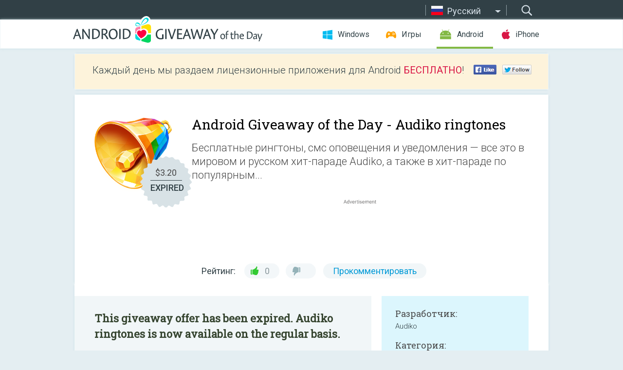

--- FILE ---
content_type: text/html; charset=utf-8
request_url: https://android.giveawayoftheday.com/audiko-ringtones-2/?lang=ru
body_size: 10478
content:
<!DOCTYPE html>
<!--[if lt IE 7]>      <html class="no-js ielt10 ielt9 ielt8 ielt7" lang="ru"> <![endif]-->
<!--[if IE 7]>         <html class="no-js ie7 ielt10 ielt9 ielt8" lang="ru"> <![endif]-->
<!--[if IE 8]>         <html class="no-js ie8 ielt10 ielt9" lang="ru"> <![endif]-->
<!--[if IE 9]>         <html class="no-js ie9 ielt10" lang="ru"> <![endif]-->
<!--[if gt IE 10]><!--> <html class="no-js" lang="ru"> <!--<![endif]-->
<head>
        <script async src="https://www.googletagmanager.com/gtag/js?id=G-Z2EXT2LRNE"></script>
    <script>
        window.dataLayer = window.dataLayer || [];
        function gtag(){dataLayer.push(arguments);}
        gtag('js', new Date());

        gtag('config', 'G-Z2EXT2LRNE');
    </script>
                            <meta http-equiv="Content-Type" content="text/html; charset=UTF-8" />
            <meta http-equiv="X-UA-Compatible" content="IE=edge">
            <meta name="viewport" content="width=device-width">
            <meta name="format-detection" content="telephone=no">
                        <meta name="verify-v1" content="nKhoQtkI95aX3NsywlbsnmUuAaUMF+QPTdE0phYHyT8=" />
                    
    <meta name="description" content="Daily Android Giveaway - Бесплатные рингтоны, смс оповещения и уведомления — все это в мировом и русском хит-параде Audiko, а также в хит-параде по популярным жанрам.Установите себе самые популярные или ваши собственные мелодии..." />
    <meta property="fb:app_id" content="200558050727877"/>
    <meta property="og:type" content="website"/>
    <meta property="og:url" content="https://android.giveawayoftheday.com/audiko-ringtones-2/?lang=ru"/>
    <meta property="og:title" content=""/>
    <meta property="og:site_name" content="Giveaway of the Day"/>
    <meta property="og:image" content="https://android.giveawayoftheday.com/wp-content/plugins/gotd_googleplay_plugin/images/2014/04/net.audiko2_app_icon_1397376408.png"/>
    <meta property="og:description" content="Бесплатные рингтоны, смс оповещения и уведомления — все это в мировом и русском хит-параде Audiko, а также в хит-параде по популярным жанрам.Установите себе самые..."/>

    <meta property="twitter:card" content="summary_large_image" />
    <meta property="twitter:site" content="@GiveawayotDay" />
    <meta property="twitter:url" content="https://android.giveawayoftheday.com/audiko-ringtones-2/?lang=ru" />
    <meta property="twitter:title" content="Audiko ringtones" />
    <meta property="twitter:description" content="Бесплатные рингтоны, смс оповещения и уведомления — все это в мировом и русском хит-параде Audiko, а также в хит-параде по популярным жанрам.Установите себе самые популярные или ваши собственные мелодии на звонок из огромной базы всемирно-известного сообщества Audiko. Миллионы популярных и уникальных мелодий, уведомлений и будильников от знаменитого Audiko.net Приложение дает доступ ко всем возможностям Auidko.net, которыми пользуются 2 миллиона пользователей по всему миру.Наши преимущества:* Возможность создавать персональные рингтоны из библиотеки вашего телефона. * Выбирайте понравившийся Вам фрагмент песни для установки в качестве рингтона. * Русский хитпарад рингтонов* Лучшие мелодии по жанрам: поп, танцевальная музыка, ритм-энд-блюз, рок, метал, рингтоны из кинофильмов, рингтоны из рекламы, рингтоны из сериалов* Стандартные рингтоны по умолчанию Nokia, Samsung, LG, iPhone, Android* Доступ к личному записи на Audiko с вашими собственными, уникальными мелодиями* Тысячи новых популярных рингтонов ежедневно* Выбор различных вариантов и HD качество" />
    <meta property="twitter:image" content="https://android.giveawayoftheday.com/wp-content/plugins/gotd_googleplay_plugin/images/2014/04/net.audiko2_Screenshot_1397376408.jpeg" />

                            <link rel="alternate" hreflang="en" href="https://android.giveawayoftheday.com/audiko-ringtones-2/" type="text/html" />
                                <link rel="alternate" hreflang="es" href="https://android.giveawayoftheday.com/tonos-de-llamada-audiko/?lang=es" type="text/html" />
                                <link rel="alternate" hreflang="it" href="https://android.giveawayoftheday.com/suonerie-audiko/?lang=it" type="text/html" />
                                <link rel="alternate" hreflang="de" href="https://android.giveawayoftheday.com/klingeltone-von-audiko/?lang=de" type="text/html" />
                                <link rel="alternate" hreflang="fr" href="https://android.giveawayoftheday.com/sonneries-audiko/?lang=fr" type="text/html" />
                                <link rel="alternate" hreflang="pt" href="https://android.giveawayoftheday.com/toques-audiko/?lang=pt-br" type="text/html" />
                                <link rel="alternate" hreflang="nl" href="https://android.giveawayoftheday.com/audiko-ringtones/?lang=nl" type="text/html" />
                                <link rel="alternate" hreflang="ru" href="https://android.giveawayoftheday.com/%d1%80%d0%b8%d0%bd%d0%b3%d1%82%d0%be%d0%bd%d1%8b-audiko/?lang=ru" type="text/html" />
                                <link rel="alternate" hreflang="ja" href="https://android.giveawayoftheday.com/%e3%82%aa%e3%83%bc%e3%83%87%e3%82%a3%e3%82%b3%e3%81%ae%e7%9d%80%e3%83%a1%e3%83%ad/?lang=ja" type="text/html" />
                                <link rel="alternate" hreflang="tr" href="https://android.giveawayoftheday.com/audiko-ringtones/?lang=tr" type="text/html" />
                                <link rel="alternate" hreflang="el" href="https://android.giveawayoftheday.com/audiko-ringtones/?lang=el" type="text/html" />
                                <link rel="alternate" hreflang="ro" href="https://android.giveawayoftheday.com/audiko-ringtones/?lang=ro" type="text/html" />
            
                 <link rel="stylesheet" href="https://android.giveawayoftheday.com/css/modal.css?v=1525361059" />
        
        <link href='https://fonts.googleapis.com/css?family=Roboto+Slab:400,300&amp;subset=latin' rel='stylesheet' type='text/css'>
        <link href='https://fonts.googleapis.com/css?family=Roboto:400,300,500,700,300italic&amp;subset=latin' rel='stylesheet' type='text/css'>
        <title>Android Giveaway of the Day - Audiko ringtones</title>
                    <link rel="stylesheet" href="https://android.giveawayoftheday.com/css/android/main.css?v=1553782962" />
                <link rel="shortcut icon" href="https://android.giveawayoftheday.com/images/favicon.ico" type="image/x-icon">
            <link rel="stylesheet" href="https://android.giveawayoftheday.com/css/android/post.css?v=1566991764" />
    <link rel="stylesheet" href="https://android.giveawayoftheday.com/css/android/banner.css?v=1455286791" />
    <link rel="stylesheet" href="https://android.giveawayoftheday.com/css/remodal.css?v=1451286268" />
    <link rel="stylesheet" href="https://android.giveawayoftheday.com/css/remodal-default-theme.css?v=1451286268" />
    <link rel="stylesheet" href="https://android.giveawayoftheday.com/css/fancybox.css?v=1453363896" />
        <!--[if lte IE 8]><link href="https://android.giveawayoftheday.com/css/ie8.css" rel="stylesheet" type="text/css" /><![endif]-->
        <script type="text/javascript">
                                </script>
                            <script src="https://ajax.googleapis.com/ajax/libs/jquery/1.10.1/jquery.min.js"></script>
                        <script src="https://android.giveawayoftheday.com/js/plugins.js?v=1485935778"></script>
            <script src="https://android.giveawayoftheday.com/js/script.js?v=1710757379"></script>

            <script>
                var common_actions_settings = {
                    search_url: 'https://android.giveawayoftheday.com/?lang=ru',
                    is_ie9: 0,
                    fb_app_id: '200558050727877',
                    project: 'android',
                    locale: 'ru',
                    safari_push: {
                        enabled: 0,
                        url: 'https://android.giveawayoftheday.com/safari_push?lang=ru',
                        website_uid: 'web.com.giveawayoftheday.www',
                        token_url: 'https://android.giveawayoftheday.com/safari_push/check-token?lang=ru',
                        enabled_subprojects: 0
                    }
                };
                jQuery(document).ready(function() {
                    common_actions.init(common_actions_settings);
                    achecker.init({
                        enabled: true,
                        from: 'gaotd_android',
                        is_mobile: false,
                        show_rest: false
                    });
                    away_bnr.init({
                        is_showed: false,
                        idle_interval: 3000,
                        enabled: 0
                    });
                });

                var text_counters = {hours: 'часов', mins: 'минут', secs: 'секунд', days: 'дней'};
            </script>

                    <script>
            jQuery(document).ready(function () {
                getTopCloseOnload();
                makeFixedCloseOnload();
                jQuery(window).scroll(function () {
                    makeFixedCloseOnload();
                })
            });

            function makeFixedCloseOnload() {
                var close_onload = jQuery('.close_onload');
                if (close_onload.length == 0) return;
                var s = jQuery(window).scrollTop() + 20;
                if (s > jQuery('.giveaway_day').offset().top && s != 0) {
                    close_onload.addClass('fixed_closed_onload');
                    close_onload.css('left', jQuery('.wrapper').offset().left - 100)
                    close_onload.css('top', 20)
                }
                else {
                    if (close_onload.hasClass('fixed_closed_onload')) {
                        getTopCloseOnload();
                    }
                    close_onload.removeClass('fixed_closed_onload');
                    close_onload.css('left', '-100px');

                }
            }

            function getTopCloseOnload() {
                var close_onload = jQuery('.close_onload');
                if (close_onload.length == 0) return;
                var top = 0;
                close_onload.css('top',0);
                jQuery('.slogan').each(function () {
                    top = parseInt(close_onload.css('top'));
                    var $this = jQuery(this);
                    var h = parseInt($this.outerHeight());
                    if ($this.css('display') != 'none' && h != 0) {
                        var margin_bottom = parseInt($this.css('margin-bottom'));
                        top = top + margin_bottom + h;
                    }
                    close_onload.css('top', top);
                })
            }
        </script>
        
    <script>
        check_user_lang.lang_redirect = function() {
            if (getCookie('lang') == 1) {
                return;
            }
            var cookie_domain = this.conf.domain.replace(/:8080$/g, '');
            setCookie('lang', 1, {path: '/', expires: 24*60*60, domain: '.' + cookie_domain});
            var lang_regex = new RegExp("[\\?&]lang=([^&#]*)");
            var cur_lang = lang_regex.exec(window.location.search);
            cur_lang = cur_lang ? cur_lang[1] : 'en';
            if (cur_lang != 'en') {
                return;
            }
            var lang_domain = 'en';
            var subdomains = JSON.parse(this.conf.subdomains_json);
            jQuery.each(subdomains, function(url, lang) {
                if (navigator.language == lang['code'] || navigator.language.indexOf(lang['code']+'-') >= 0) {
                    lang_domain = url;
                }
            });

            if (lang_domain == cur_lang) {
                return;
            }

            location.href = document.location.protocol + '//android.' + this.conf.domain + '/' + (this.conf.path ? this.conf.path + '/' : '') + '?lang='+lang_domain;
        };
        common_actions_settings.twitter_acc = 'https://twitter.com/android_gotd';
    </script>

    <script type="text/javascript">
        (function($) {
            $(function() {
                post_actions.resizePostBlock = function(e) {
                    var margin_top = $('.requirements').outerHeight() + 20;
                    if(!Modernizr.mq('(min-width: 1036px)')) {
                        margin_top = '';
                    }
                    $('.offers').css('margin-top', margin_top);
                };
                post_actions.updateRequirements = function(e) {
                    return;
                }
                post_actions.init({
                    post_id: 97,
                    is_active: 0,
                    vote: {
                        send_url: '/ajax/posts/vote/add'
                    },
                    negative_form: {
                        url: '/ajax/posts/vote/negative-form'
                    },
                    last_comments: {
                        send_url: '/ajax/posts/other-comments'
                    },
                    error_no_reason_text: 'Пожалуйста, выберите причину.',
                    error_no_description_text: 'Пожалуйста, заполните форму в нижней части и опишите причину.'
                });
                comments_actions.init({
                    post_id: 97,
                    lang_id: 8,
                    vote_url: '/ajax/comments/vote/add',
                    add_comment_url: '/ajax/comments/add',
                    reply_text: 'Ответить',
                    cancel_text: 'Отменить',
                    no_fields_text: 'Пожалуйста, заполните необходимые поля',
                    fb_app_id: '200558050727877',
                    show_fb_comments: false,
                    lang: 'ru',
                    fb_comm_url: '/ajax/comments/fb-event'
                });
                check_user_lang.init({
                    is_lang_redirect: 1,
                    subdomains_json: '{"en":{"code":"en","name":"English"},"es":{"code":"es","name":"Espa\u00f1ol"},"it":{"code":"it","name":"Italiano"},"de":{"code":"de","name":"Deutsch"},"fr":{"code":"fr","name":"Fran\u00e7ais"},"pt-br":{"code":"pt","name":"Portugu\u00eas"},"nl":{"code":"nl","name":"Nederlands"},"ru":{"code":"ru","name":"\u0420\u0443\u0441\u0441\u043a\u0438\u0439"},"ja":{"code":"ja","name":"\u65e5\u672c\u8a9e"},"tr":{"code":"tr","name":"T\u00fcrk\u00e7e"},"el":{"code":"el","name":"\u0395\u03bb\u03bb\u03b7\u03bd\u03b9\u03ba\u03ac"},"ro":{"code":"ro","name":"Rom\u00e2n\u0103"}}',
                    domain: 'giveawayoftheday.com',
                    path: 'audiko-ringtones-2'
                });
                                    downloadShareForm.fbInit('200558050727877');
                                var countdown_until = new Date('26 January 2026 08:00:00');
                gaotd_countdown.render('.giveaway_counter', countdown_until, text_counters);
                                                                                                                                                    $('.download_logging').click(function() {
                                    });
                                            });
        })(jQuery);

    </script>
    <script src="https://android.giveawayoftheday.com/js/jquery.fancybox.pack.js?v=1451286268"></script>
    <script>
        jQuery(document).ready(function() {
                jQuery(".screenshot_image").fancybox({
                    padding : 0,
                    centerOnScroll : true,
                    type : 'image',
                    openEffect	: 'elastic',
                    closeEffect	: 'elastic',
                    helpers : {
                        title : {type : 'outside'},
                        overlay: {locked: false}
                    },
                    'beforeLoad': function () {
                        if (window.addEventListener) {
                            window.addEventListener('DOMMouseScroll', wheel, false);
                        }
                        window.onmousewheel = document.onmousewheel = wheel;
                        var keys = [37, 38, 39, 40];
                        document.onkeydown = function (e) {
                            for (var i = keys.length; i--;) {
                                if (e.keyCode === keys[i]) {
                                    preventDefault(e);
                                    return;
                                }
                            }
                        };
                    },
                    'afterClose': function () {
                        if (window.removeEventListener) {
                            window.removeEventListener('DOMMouseScroll', wheel, false);
                        }
                        window.onmousewheel = document.onmousewheel = document.onkeydown = null;
                    }
                });
            }
        );
        /* fancybox no scroll helpers */

        function preventDefault(e) {
            e = e || window.event;
            if (e.preventDefault) e.preventDefault();
            e.returnValue = false;
        }

        function wheel(e) {
            preventDefault(e);
        }
    </script>
                                    <script  src="https://android.giveawayoftheday.com/widget.php?url=https%3A%2F%2Fandroid.giveawayoftheday.com%2Faudiko-ringtones-2%2F%3Flang%3Dru"></script>
    </head>
<body class="past ru">
<div class="st-container">
    <div class="st-pusher">
        <div class="top_head">
            <div class="width">
                <div class="header_search">
                    <div class="inputbox_wrap">
                        <input type="text" placeholder="Поиск" class="inputbox" />
                    </div>
                    <div class="submit_wrap">
                        <input type="submit" class="button" value="Поиск" />
                    </div>
                </div>
                                    <div class="header_lang">
                        <div class="curr_lang ieb">
                            <span class="ru">Русский</span>
                        </div>
                        <ul class="menu languages">
                                                                    <li><a class="en" href="https://android.giveawayoftheday.com/audiko-ringtones-2/" hreflang="en">English</a></li>
                                                            <li><a class="es" href="https://android.giveawayoftheday.com/tonos-de-llamada-audiko/?lang=es" hreflang="es">Español</a></li>
                                                            <li><a class="it" href="https://android.giveawayoftheday.com/suonerie-audiko/?lang=it" hreflang="it">Italiano</a></li>
                                                            <li><a class="de" href="https://android.giveawayoftheday.com/klingeltone-von-audiko/?lang=de" hreflang="de">Deutsch</a></li>
                                                            <li><a class="fr" href="https://android.giveawayoftheday.com/sonneries-audiko/?lang=fr" hreflang="fr">Français</a></li>
                                                            <li><a class="pt" href="https://android.giveawayoftheday.com/toques-audiko/?lang=pt-br" hreflang="pt">Português</a></li>
                                                            <li><a class="nl" href="https://android.giveawayoftheday.com/audiko-ringtones/?lang=nl" hreflang="nl">Nederlands</a></li>
                                                                        <li><a class="ja" href="https://android.giveawayoftheday.com/%e3%82%aa%e3%83%bc%e3%83%87%e3%82%a3%e3%82%b3%e3%81%ae%e7%9d%80%e3%83%a1%e3%83%ad/?lang=ja" hreflang="ja">日本語</a></li>
                                                            <li><a class="tr" href="https://android.giveawayoftheday.com/audiko-ringtones/?lang=tr" hreflang="tr">Türkçe</a></li>
                                                            <li><a class="el" href="https://android.giveawayoftheday.com/audiko-ringtones/?lang=el" hreflang="el">Ελληνικά</a></li>
                                                            <li><a class="ro" href="https://android.giveawayoftheday.com/audiko-ringtones/?lang=ro" hreflang="ro">Română</a></li>
                                                </ul>
                    </div>
                            </div>
        </div>
        <div class="header cf">
            <div class="width">
                                    <div class="header_side">
                        <div class="header_nav_trig"></div>
                        <nav class="header_nav">
                            <ul class="menu">
                                <li class="w ">
                                    <a href="https://ru.giveawayoftheday.com/">Windows</a>
                                </li>
                                <li class="g ">
                                    <a href="https://game.giveawayoftheday.com/">Игры</a>
                                </li>
                                <li class="a active">
                                    <a href="https://android.giveawayoftheday.com/?lang=ru">Android</a>
                                </li>
                                <li class="i ">
                                    <a href="https://iphone.giveawayoftheday.com/?lang=ru">iPhone</a>
                                </li>
                            </ul>
                        </nav>
                                                    <div class="language">
                                <label>Your language:</label>
                                <select>
                                                            <option value="https://android.giveawayoftheday.com/audiko-ringtones-2/" >English</option>
                                <option value="https://android.giveawayoftheday.com/tonos-de-llamada-audiko/?lang=es" >Español</option>
                                <option value="https://android.giveawayoftheday.com/suonerie-audiko/?lang=it" >Italiano</option>
                                <option value="https://android.giveawayoftheday.com/klingeltone-von-audiko/?lang=de" >Deutsch</option>
                                <option value="https://android.giveawayoftheday.com/sonneries-audiko/?lang=fr" >Français</option>
                                <option value="https://android.giveawayoftheday.com/toques-audiko/?lang=pt-br" >Português</option>
                                <option value="https://android.giveawayoftheday.com/audiko-ringtones/?lang=nl" >Nederlands</option>
                                <option value="https://android.giveawayoftheday.com/%d1%80%d0%b8%d0%bd%d0%b3%d1%82%d0%be%d0%bd%d1%8b-audiko/?lang=ru" selected>Русский</option>
                                <option value="https://android.giveawayoftheday.com/%e3%82%aa%e3%83%bc%e3%83%87%e3%82%a3%e3%82%b3%e3%81%ae%e7%9d%80%e3%83%a1%e3%83%ad/?lang=ja" >日本語</option>
                                <option value="https://android.giveawayoftheday.com/audiko-ringtones/?lang=tr" >Türkçe</option>
                                <option value="https://android.giveawayoftheday.com/audiko-ringtones/?lang=el" >Ελληνικά</option>
                                <option value="https://android.giveawayoftheday.com/audiko-ringtones/?lang=ro" >Română</option>
                                            </select>
                                <span>&#9660;</span>
                            </div>
                                            </div>
                    <a href="https://android.giveawayoftheday.com/?lang=ru" class="header_logo"></a>
                                                </div>
        </div><!-- .header-->

                <div class="modal" style="display: none;" id="modal_chrome_notif">
    <div class="modal_bg"></div>
    <div class="wrapper_modal modal_notification">
        <div class="table-cell">
            <div class="block_push p">
                <a href="#" class="close_btn" id="close_btn_modal_chrome"></a>
                <p>
                    Never miss all the cool giveaways:<br>
                    get notifications in your browser!
                </p>
                <div class="button_wrapper">
                    <a href="#" class="grey btn" id="no_btn_modal_chrome">No, thanks</a>
                    <a href="#" class="blue btn" id="yes_btn_modal_chrome">Yes, I'd like to</a>
                </div>
            </div>
                        </div>
    </div>
</div>
        <div class="wrapper width">
                        <div class="middle cf">
                    <div class="middle cf">
        <div class="col2 slogan jus">
    <p>Каждый день мы раздаем лицензионные приложения для Android <b>БЕСПЛАТНО</b>!</p>

    <ul class="like_block_rendered">

        <li class="like_block_fb_c">
            <div class="like_block_fb" title="Like" onmousemove="common_actions.showSocialFbLikeButton(event)">
			</div>
        </li>
        <li class="like_block_tw_c">
            <div class="like_block_tw" title="Like" onmousemove="common_actions.showSocialTwLikeButton(event)">
			</div>
        </li>
    </ul>

</div>        <div class="col1 giveaway_day">
            <div class="giveaway_wrap cf">
                <div class="giveaway_img">                     <img src="https://android.giveawayoftheday.com/wp-content/plugins/gotd_googleplay_plugin/images/2014/04/net.audiko2_app_icon_1397376408.png" alt="Audiko ringtones Giveaway" >
                    <div class="giveaway_label">
                        <a href="/download/?id=97&amp;source=site" class="label_link download_logging"></a>
                        <div class="old_price">
                            $3.20
                        </div>
                        <div class="free">
                                                            EXPIRED
                                                    </div>
                    </div>
                </div>
                <div class="over">
                    <div class="giveaway_title">
                        <h1>Android Giveaway of the Day&nbsp;- <span>Audiko ringtones</span></h1>
                    </div>
                    <div class="giveaway_descr"> Бесплатные рингтоны, смс оповещения и уведомления — все это в мировом и русском хит-параде Audiko, а также в хит-параде по популярным...</div>
                    <a href="/download/?id=97&amp;source=site" class="second_btn download_logging"><span class="old_price">$3.20</span>
                                                    EXPIRED
                                            </a>
                </div>
                <div class="top_ab aa-728">
                    <script async src="//pagead2.googlesyndication.com/pagead/js/adsbygoogle.js"></script>
        <!-- Android GOTD Responsive / Product Page ATF -->
        <ins class="adsbygoogle a_block_top"
             style="display:block"
             data-ad-client="ca-pub-5954465348452390"
             data-ad-slot="2064525062"
             data-ad-format="fluid"></ins>
        <script>
            (adsbygoogle = window.adsbygoogle || []).push({});
        </script>
    </div>
                <div class="wrapper_v">
                    <span class="wrap_votes disabled ">
    <span class="text">Рейтинг:</span>
                <span class="positive">0</span>
    <span class="negative"></span>
            <span class="wrap_count">
        <a href="#comments">
                            Прокомментировать                    </a>
    </span>

    </span>                                    </div>
            </div>
        </div>

        

        <div class="col1 wrap_content">
            <div class="left_col">
                                <div class="col2-1 col-r timer">
                    <div class="left">
                        <p><b>This giveaway offer has been expired. Audiko ringtones  is now available on the regular basis.</b></p>
                    </div>
                    <div class="wrap_links">
                        <a href="/download/?id=97&amp;source=site" class="download_btn download_logging" target="_blank">
                            Скачать <span>Audiko ringtones</span>
                        </a>
                    </div>
                </div>
                                <div class="wrapper_screens">
                                            <a rel="gallery" class="screenshot_image" href="https://android.giveawayoftheday.com/wp-content/plugins/gotd_googleplay_plugin/images/2014/04/net.audiko2_Screenshot_1397376408.jpeg"><img src="https://android.giveawayoftheday.com/wp-content/plugins/gotd_googleplay_plugin/images/2014/04/net.audiko2_Screenshot_1397376408.jpeg" alt="" /></a>
                                            <a rel="gallery" class="screenshot_image" href="https://android.giveawayoftheday.com/wp-content/plugins/gotd_googleplay_plugin/images/2014/04/net.audiko2_Screenshot_1397376413.png"><img src="https://android.giveawayoftheday.com/wp-content/plugins/gotd_googleplay_plugin/images/2014/04/net.audiko2_Screenshot_1397376413.png" alt="" /></a>
                                            <a rel="gallery" class="screenshot_image" href="https://android.giveawayoftheday.com/wp-content/plugins/gotd_googleplay_plugin/images/2014/04/net.audiko2_Screenshot_1397376418.png"><img src="https://android.giveawayoftheday.com/wp-content/plugins/gotd_googleplay_plugin/images/2014/04/net.audiko2_Screenshot_1397376418.png" alt="" /></a>
                                            <a rel="gallery" class="screenshot_image" href="https://android.giveawayoftheday.com/wp-content/plugins/gotd_googleplay_plugin/images/2014/04/net.audiko2_Screenshot_1397376423.png"><img src="https://android.giveawayoftheday.com/wp-content/plugins/gotd_googleplay_plugin/images/2014/04/net.audiko2_Screenshot_1397376423.png" alt="" /></a>
                                            <a rel="gallery" class="screenshot_image" href="https://android.giveawayoftheday.com/wp-content/plugins/gotd_googleplay_plugin/images/2014/04/net.audiko2_Screenshot_1397376428.png"><img src="https://android.giveawayoftheday.com/wp-content/plugins/gotd_googleplay_plugin/images/2014/04/net.audiko2_Screenshot_1397376428.png" alt="" /></a>
                                            <a rel="gallery" class="screenshot_image" href="https://android.giveawayoftheday.com/wp-content/plugins/gotd_googleplay_plugin/images/2014/04/net.audiko2_Screenshot_1397376433.png"><img src="https://android.giveawayoftheday.com/wp-content/plugins/gotd_googleplay_plugin/images/2014/04/net.audiko2_Screenshot_1397376433.png" alt="" /></a>
                                    </div>
                <div class="col1 prog_descr">
                    <div class="center_ab aa-300">
                    <script async src="//pagead2.googlesyndication.com/pagead/js/adsbygoogle.js"></script>
        <!-- Android GOTD Responsive / Product Page BTF -->
        <ins class="adsbygoogle a_block_center"
             style="display:block"
             data-ad-client="ca-pub-5954465348452390"
             data-ad-slot="5017991465"
             data-ad-format="fluid"></ins>
        <script>
            (adsbygoogle = window.adsbygoogle || []).push({});
        </script>
    </div>
                    <p>Бесплатные рингтоны, смс оповещения и уведомления — все это в мировом и русском хит-параде Audiko, а также в хит-параде по популярным жанрам.
<p>Установите себе самые популярные или ваши собственные мелодии на звонок из огромной базы всемирно-известного сообщества Audiko. Миллионы популярных и уникальных мелодий, уведомлений и будильников от знаменитого Audiko.net
<p>Приложение дает доступ ко всем возможностям Auidko.net, которыми пользуются 2 миллиона пользователей по всему миру.<br />Наши преимущества:<br />* Возможность создавать персональные рингтоны из библиотеки вашего телефона. <br />* Выбирайте понравившийся Вам фрагмент песни для установки в качестве рингтона. <br />* Русский хитпарад рингтонов<br />* Лучшие мелодии по жанрам: поп, танцевальная музыка, ритм-энд-блюз, рок, метал, рингтоны из кинофильмов, рингтоны из рекламы, рингтоны из сериалов<br />* Стандартные рингтоны по умолчанию Nokia, Samsung, LG, iPhone, Android<br />* Доступ к личному записи на Audiko с вашими собственными, уникальными мелодиями<br />* Тысячи новых популярных рингтонов ежедневно<br />* Выбор различных вариантов и HD качество</p>

                </div>

                <div class="col2-2 col-r requirements">
                    <h3>Разработчик:</h3>
                                        <p>Audiko</p>
                    <h3>Категория:</h3>
                    <p>Entertainment</p>
                    <h3>Версия:</h3>
                    <p>2.5.23</p>
                    <h3>Размер:</h3>
                    <p>3.6M</p>
                    <h3>Возраст:</h3>
                    <p>Low Maturity</p>
                    <h3>Совместимость:</h3>
                    <p>2.2 and up</p>
                </div>

                
                <div class="col1 comments  no-fb-com" id="comment_conteiner">
    <div class="wrap_comments" id="comments">

        <h2>Комментарии</h2>

                <div class="rate_thx">
            <span>Спасибо за Ваш голос!</span><br>Понравилась программа? Оставьте комментарий!
        </div>
        
        
                <div class="wrap_form">
            <div>
                                                <div class="comments_error pink"></div>
                                <form method="post" id="comment_form">
                    <input type="hidden" name="parent" value="0" id="comment_parent">
                    <input type="hidden" name="reply" value="0" id="comment_reply">
                    <div class="top_wrap first">
                        <input type="text" name="name" placeholder="Имя*" value="">
                    </div>
                    <div class="top_wrap second">
                        <input type="text" name="email" placeholder="Электронная почта* (не показывается на сайте)" value="">
                    </div>
                                        <textarea name="content" placeholder="Добавить комментарий..."></textarea>

                    <div class="comments-replies-notice">
                        <input type="checkbox" id="replies_notice" name="replies_notice" value="1" class="custom-checkbox" checked>
                        <label for="replies_notice" class="custom-checkbox">
                            Уведомлять меня о новых ответах пользователей.
                        </label>
                    </div>

                       
                    <div id="googlerecaptcha" style="margin-bottom:20px; display: none;"></div>
                    <script src="https://www.google.com/recaptcha/api.js?hl=ru&render=explicit" async defer></script>
                    <script type="text/javascript">                 
                    var renderRecaptcha = function() {
                            grecaptcha.render('googlerecaptcha', {
                              'sitekey' : ''
                            });
                          };    
                    </script>                                        
                                           
                    <input type="submit" value="Добавить комментарий">
                    <div class="comment_form_loading"></div>
                </form>
                            </div>
        </div>
                
                            

                
        <div id="comments_container">
                    </div>
        
        
          

            </div>

    </div>
            </div>
            <div class="right_col">
                <div class="col2 offers">
                        <div id="giveaway_termswidget"></div>
                                        <div class="col2-2 col-r download download_win ">
                                                    <span class="lbl"><span class="light_blue">Windows</span> Giveaway of the Day</span>
                            <div>
                                <div class="giveaway_img">
                                    <img src="https://giveawayoftheday.com/wp-content/uploads/2021/06/25148d8913dcfbb82c26e4469813bc8f.png" class="icon120" alt="">
                                    <div class="giveaway_label">
                                        <a href="https://ru.giveawayoftheday.com/mobikin-backup-manager-for-android-2-0-24/" class="label_link"></a>
                                        <div class="old_price">$19.95</div>
                                        <div class="free">
                                                                                            <span class="big">free</span> today
                                                                                    </div>
                                    </div>
                                </div>
                                <div class="over">
                                    <div class="giveaway_title">
                                        <a href="https://ru.giveawayoftheday.com/mobikin-backup-manager-for-android-2-0-24/">MobiKin Backup Manager for Android 2.0.24</a>
                                    </div>
                                    <div class="giveaway_descr">Гибкое резервное копирование и восстановление файлов Android.</div>
                                </div>
                                <div class="giveaway_counter"></div>
                                <div class="giveaway_buttons">
                                    <a href="https://ru.giveawayoftheday.com/mobikin-backup-manager-for-android-2-0-24/" class="proceed">Перейти на страницу загрузки</a>
                                </div>
                            </div>
                                            </div>
                </div>
            </div>
        </div>
    </div>

            <div class="col1 wrap_goto">
                            <a href="https://android.giveawayoftheday.com/crazy-snowboard-2/?lang=ru" class="link_prev">&#171;&nbsp;Crazy Snowboard</a>
                                        <a href="https://android.giveawayoftheday.com/chain-reaction-online-strategy-2/?lang=ru" class="link_next">Chain Reaction-Online Strategy&nbsp;&#187;</a>
                    </div>
    
    <div data-remodal-id="modal">
        <button data-remodal-action="close" class="remodal-close"></button>
        <div id="remodal-content"></div>
    </div>

                               </div><!-- .middle-->
            <div class="footer cf">
                    <nav class="footer_nav">
        <ul class="menu jus">
            <li><a href="https://android.giveawayoftheday.com/">Главная</a></li>
            <li><a href="https://android.giveawayoftheday.com/submit-your-app/">Разработчикам</a></li>
            <li><a href="#" class="call_subscribe_form">Подписаться</a></li>
            <li><a href="https://www.giveawayoftheday.com/about/contact/">Обратная связь</a></li>
            <li><a href="https://www.giveawayoftheday.com/forums/">Форум</a></li>
            <li><a href="https://blog.giveawayoftheday.com/">Блог</a></li>
        </ul>
    </nav>
    <div class="row">
        <div class="col2 social">
            <ul class="menu menu_rss">
                <li><a href="https://android.giveawayoftheday.com/feed/?lang=ru" class="rss ieb">RSS фид</a></li>
                <li><a href="https://android.giveawayoftheday.com/comments/feed/?lang=ru" class="rss ieb">RSS фид комментариев</a></li>
            </ul>
            <ul class="menu menu_social">
                <li><a href="https://www.facebook.com/giveawayotday/" class="fb ieb">Мы в Facebook</a></li>
            </ul>
        </div>
        <div class="col1 copyright">
            <p>&copy; 2006 - 2026 <a href="https://www.giveawayoftheday.com/">giveawayoftheday.com</a>. <span> Все права защищены.</span></p>
        </div>
    </div>
            </div><!-- .footer -->
        </div><!-- .wrapper -->
    </div>
</div>
        <script type="text/javascript">
    document.write("<img src='https://www.giveawayoftheday.com/log.php?id=2969,7241,7246&r=" + Math.round(100000 * Math.random()) + "' class='absolute'/>");
</script>
    <script>
        (function($) {
            $(function() {
                subscribe_popup_form.init({
                    form_url: '/posts/mailing/subscribe?lang=ru',
                    subscribe: {url: '/ajax/posts/mailing/subscribe'}
                });
            });
        })(jQuery);
    </script>
</body>
</html>


--- FILE ---
content_type: text/html; charset=utf-8
request_url: https://www.google.com/recaptcha/api2/aframe
body_size: -86
content:
<!DOCTYPE HTML><html><head><meta http-equiv="content-type" content="text/html; charset=UTF-8"></head><body><script nonce="LcfJWPR43esv79YQrp4Hgg">/** Anti-fraud and anti-abuse applications only. See google.com/recaptcha */ try{var clients={'sodar':'https://pagead2.googlesyndication.com/pagead/sodar?'};window.addEventListener("message",function(a){try{if(a.source===window.parent){var b=JSON.parse(a.data);var c=clients[b['id']];if(c){var d=document.createElement('img');d.src=c+b['params']+'&rc='+(localStorage.getItem("rc::a")?sessionStorage.getItem("rc::b"):"");window.document.body.appendChild(d);sessionStorage.setItem("rc::e",parseInt(sessionStorage.getItem("rc::e")||0)+1);localStorage.setItem("rc::h",'1769331555815');}}}catch(b){}});window.parent.postMessage("_grecaptcha_ready", "*");}catch(b){}</script></body></html>